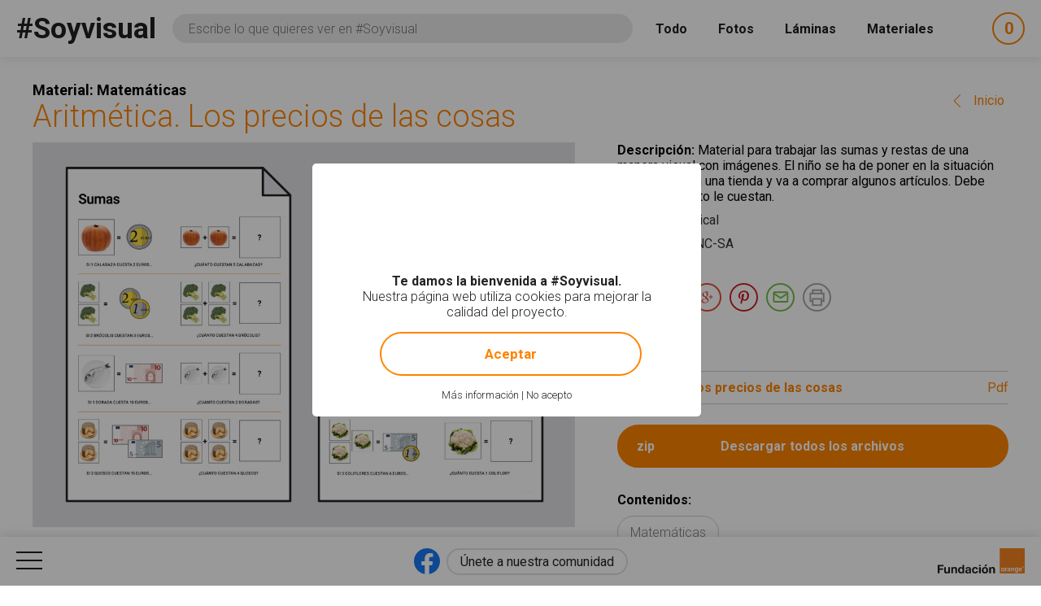

--- FILE ---
content_type: text/html; charset=utf-8
request_url: https://www.soyvisual.org/materiales/aritmetica-los-precios-de-las-cosas
body_size: 15153
content:
<!doctype html>
<html class="no-js public" 
  xmlns:og="http://ogp.me/ns#"
  xmlns:article="http://ogp.me/ns/article#"
  xmlns:book="http://ogp.me/ns/book#"
  xmlns:profile="http://ogp.me/ns/profile#"
  xmlns:video="http://ogp.me/ns/video#"
  xmlns:product="http://ogp.me/ns/product#"  lang="es" dir="ltr">
  <head>
    <meta http-equiv="Content-Type" content="text/html; charset=utf-8" />
<meta name="twitter:title" content="Aritmética. Los precios de las cosas #Soyvisual" />
<meta property="og:image" content="https://www.soyvisual.org/sites/default/files/styles/facebook_og/public/images/materials/las-tiendas-sumas-y-restas.jpg?itok=jE81ghMY" />
<meta name="twitter:image" content="https://www.soyvisual.org/sites/default/files/styles/twitter_card/public/images/materials/las-tiendas-sumas-y-restas.jpg?itok=b6K-_TfY" />
<meta property="og:description" content="Material para trabajar las sumas y restas de una manera visual con imágenes. El niño se ha de poner en la situación de que está en una tienda y va a comprar algunos artículos. Debe averiguar cuánto le cuestan." />
<meta name="twitter:description" content="Material para trabajar las sumas y restas de una manera visual con imágenes. El niño se ha de poner en la situación de que está en una tienda y va a comprar algunos artículos. Debe averiguar cuánto le cuestan." />
<meta property="og:title" content="Aritmética. Los precios de las cosas #Soyvisual" />
<meta name="description" content="Material para trabajar las sumas y restas de una manera visual con imágenes. El niño se ha de poner en la situación de que está en una tienda y va a comprar algunos artículos. Debe averiguar cuánto le cuestan." />
<meta name="generator" content="Drupal 7 (http://drupal.org)" />
<link rel="canonical" href="https://www.soyvisual.org/materiales/aritmetica-los-precios-de-las-cosas" />
<link rel="shortlink" href="https://www.soyvisual.org/node/59998" />
<meta property="og:updated_time" content="2024-10-28T11:03:30+01:00" />
<meta property="article:published_time" content="2021-12-02T08:46:23+01:00" />
<meta property="article:modified_time" content="2024-10-28T11:03:30+01:00" />
    <meta name="viewport" content="width=device-width, initial-scale=1" />
    <title>Aritmética. Los precios de las cosas: Matemáticas #Soyvisual</title>
    <link type="text/css" rel="stylesheet" href="https://www.soyvisual.org/sites/default/files/css/css_xE-rWrJf-fncB6ztZfd2huxqgxu4WO-qwma6Xer30m4.css" media="all" />
<link type="text/css" rel="stylesheet" href="https://www.soyvisual.org/sites/default/files/css/css_0rdNKyAx9df4tRKovKjnVDsGvZwVuYAKO-m17AAJ1Dk.css" media="all" />
<link type="text/css" rel="stylesheet" href="https://www.soyvisual.org/sites/default/files/css/css_8ImRLlaVoP6fj6LFwL1Ad6fUME_wZNJ9WoCvg-chMjo.css" media="all" />
<link type="text/css" rel="stylesheet" href="https://www.soyvisual.org/sites/default/files/css/css_mxnUXEHPsxgknTfQj6BQI0Ey1ThJuxi4aWNjnPizt5g.css" media="all" />
<link type="text/css" rel="stylesheet" href="//fonts.googleapis.com/css?family=Roboto:100,300,400,500,700" media="all" />
<style type="text/css" media="all">
#sliding-popup.sliding-popup-bottom{background:#000000;}#sliding-popup .popup-content #popup-text h1,#sliding-popup .popup-content #popup-text h2,#sliding-popup .popup-content #popup-text h3,#sliding-popup .popup-content #popup-text p{color:#FFFFFF !important;}
</style>
<link type="text/css" rel="stylesheet" href="https://www.soyvisual.org/sites/default/files/css/css_EoZdDg_Q52tXjzPbdFMBzef7mn2OzyzT5qolbropGUU.css" media="all" />

    <link rel="apple-touch-icon" sizes="57x57" href="/profiles/nodehub/themes/soyvisual/favicons/apple-touch-icon-57x57.png">
    <link rel="apple-touch-icon" sizes="60x60" href="/profiles/nodehub/themes/soyvisual/favicons/apple-touch-icon-60x60.png">
    <link rel="apple-touch-icon" sizes="72x72" href="/profiles/nodehub/themes/soyvisual/favicons/apple-touch-icon-72x72.png">
    <link rel="apple-touch-icon" sizes="76x76" href="/profiles/nodehub/themes/soyvisual/favicons/apple-touch-icon-76x76.png">
    <link rel="apple-touch-icon" sizes="114x114" href="/profiles/nodehub/themes/soyvisual/favicons/apple-touch-icon-114x114.png">
    <link rel="apple-touch-icon" sizes="120x120" href="/profiles/nodehub/themes/soyvisual/favicons/apple-touch-icon-120x120.png">
    <link rel="apple-touch-icon" sizes="144x144" href="/profiles/nodehub/themes/soyvisual/favicons/apple-touch-icon-144x144.png">
    <link rel="apple-touch-icon" sizes="152x152" href="/profiles/nodehub/themes/soyvisual/favicons/apple-touch-icon-152x152.png">
    <link rel="apple-touch-icon" sizes="180x180" href="/profiles/nodehub/themes/soyvisual/favicons/apple-touch-icon-180x180.png">
    <link rel="icon" type="image/png" href="/profiles/nodehub/themes/soyvisual/favicons/favicon-32x32.png" sizes="32x32">
    <link rel="icon" type="image/png" href="/profiles/nodehub/themes/soyvisual/favicons/android-chrome-192x192.png" sizes="192x192">
    <link rel="icon" type="image/png" href="/profiles/nodehub/themes/soyvisual/favicons/favicon-96x96.png" sizes="96x96">
    <link rel="icon" type="image/png" href="/profiles/nodehub/themes/soyvisual/favicons/favicon-16x16.png" sizes="16x16">
    <link rel="manifest" href="/profiles/nodehub/themes/soyvisual/favicons/manifest.json">
    <link rel="mask-icon" href="/profiles/nodehub/themes/soyvisual/favicons/safari-pinned-tab.svg" color="#FF8300">
    <meta name="apple-mobile-web-app-title" content="#Soyvisual">
    <meta name="application-name" content="#Soyvisual">

    <meta name="apple-mobile-web-app-capable" content="yes">
    <meta name="apple-mobile-web-app-status-bar-style" content="black">
    
  </head>
  <body class="html not-front not-logged-in no-sidebars page-node page-node- page-node-59998 node-type-augmentative-material i18n-es" >
    <script>document.documentElement.style.opacity=0;</script>
    <div id="skip-link">
      <a href="#main-content" class="element-invisible element-focusable">Pasar al contenido principal</a>
    </div>
        <div id="page-wrapper">
  <div id="page">
    <header id="header" class="without-secondary-menu">
      <div class="section clearfix">
        <div id="header-right">
                  </div>
      </div>
              <div id="search_wrapper">
            <div class="region region-search">
            <h2 class="h1"><a href="/">#Soyvisual</a></h2>
  <div id="block-views-exp-search-page" class="block block-views">
<div class="block-inn">
  <div class="block-title-and-content">
                <div class="content">
      <div class="rwd-search"><span class="rwd-resources-toggle"> Recursos</span><svg version="1.1" xmlns="http://www.w3.org/2000/svg" xmlns:xlink="http://www.w3.org/1999/xlink" xmlns:a="http://ns.adobe.com/AdobeSVGViewerExtensions/3.0/" x="0px" y="0px" width="14.6px" height="8.3px" viewBox="0 0 14.6 8.3" style="enable-background:new 0 0 14.6 8.3;" xml:space="preserve">
<style type="text/css">
  .st0{fill:none;stroke:#FFFFFF;stroke-width:2;stroke-linecap:round;stroke-linejoin:round;stroke-miterlimit:10;}
</style>
<defs>
</defs>
<line class="st0" x1="1" y1="1" x2="7.3" y2="7.3"></line>
<line class="st0" x1="13.6" y1="1" x2="7.3" y2="7.3"></line>
</svg></div><form action="/" method="get" id="views-exposed-form-search-page" accept-charset="UTF-8"><div><div class="views-exposed-form">
  <div class="views-exposed-widgets clearfix">
    <div class="views-exposed-widget views-submit-button">

      <input type="hidden" name="search" value="1" />
<div class="form-item form-type-textfield form-item-query">
  <label for="edit-query">Consulta </label>
 <input name="query" class="textboxlist-input form-text" data-path="/autocomplete/words" placeholder="Escribe lo que quieres ver en #Soyvisual" type="text" id="edit-query" value="" size="60" maxlength="128" />
</div>
<input type="submit" id="edit-submit-search" name="" value="Buscar" class="form-submit" />    </div>
    <div class="widget-items">
              <div id="edit-photos-wrapper" class="views-exposed-widget views-widget-filter-photos">
                                              <label for="edit-photos">
                Fotos              </label>
                                          <div class="views-widget">
            <div id="edit-photos" class="form-radios"><div class="form-item form-type-radio form-item-photos">
 <input type="radio" id="edit-photos-1" name="photos" value="1" class="form-radio" />  <label class="option" for="edit-photos-1">Fotos </label>

</div>
<div class="form-item form-type-radio form-item-photos">
 <input type="radio" id="edit-photos-2" name="photos" value="2" checked="checked" class="form-radio" />  <label class="option" for="edit-photos-2">No photos </label>

</div>
</div>          </div>
                  </div>
              <div id="edit-sheets-wrapper" class="views-exposed-widget views-widget-filter-sheets">
                                              <label for="edit-sheets">
                Láminas              </label>
                                          <div class="views-widget">
            <div id="edit-sheets" class="form-radios"><div class="form-item form-type-radio form-item-sheets">
 <input type="radio" id="edit-sheets-1" name="sheets" value="1" class="form-radio" />  <label class="option" for="edit-sheets-1">Láminas </label>

</div>
<div class="form-item form-type-radio form-item-sheets">
 <input type="radio" id="edit-sheets-2" name="sheets" value="2" checked="checked" class="form-radio" />  <label class="option" for="edit-sheets-2">No sheets </label>

</div>
</div>          </div>
                  </div>
              <div id="edit-materials-wrapper" class="views-exposed-widget views-widget-filter-materials">
                                              <label for="edit-materials">
                Materiales              </label>
                                          <div class="views-widget">
            <div id="edit-materials" class="form-radios"><div class="form-item form-type-radio form-item-materials">
 <input type="radio" id="edit-materials-1" name="materials" value="1" class="form-radio" />  <label class="option" for="edit-materials-1">Materiales </label>

</div>
<div class="form-item form-type-radio form-item-materials">
 <input type="radio" id="edit-materials-2" name="materials" value="2" checked="checked" class="form-radio" />  <label class="option" for="edit-materials-2">No materials </label>

</div>
</div>          </div>
                  </div>
              <div id="edit-material-content-wrapper" class="views-exposed-widget views-widget-filter-field_material_contents_tid">
                                              <label for="edit-material-content">
                Contenidos              </label>
                                          <div class="views-widget">
            <div class="form-item form-type-select form-item-material-content">
 <select id="edit-material-content" name="material_content" class="form-select"><option value="All" selected="selected">- Todos -</option><option value="68">Habilidades básicas</option><option value="69">Fonología-Fonética</option><option value="70">Léxico-Semántica</option><option value="71">Gramática-Morfosintaxis</option><option value="72">Pragmática</option><option value="73">Lectoescritura</option><option value="110">Recursos gráficos</option><option value="126">Matemáticas</option></select>
</div>
          </div>
                  </div>
              <div id="edit-material-activity-wrapper" class="views-exposed-widget views-widget-filter-field_material_activities_tid">
                                              <label for="edit-material-activity">
                Actividad              </label>
                                          <div class="views-widget">
            <div class="form-item form-type-select form-item-material-activity">
 <select id="edit-material-activity" name="material_activity" class="form-select"><option value="All" selected="selected">- Todos -</option><option value="75">Dominó</option><option value="76">Historia social</option><option value="77">Fichas</option><option value="78">Audiovisual</option><option value="79">Cuaderno de comunicación</option><option value="80">Juego</option><option value="81">Diccionario</option><option value="82">Bingo</option><option value="83">Cuento</option><option value="86">Libro</option><option value="87">Presentación</option><option value="88">Rutinas</option><option value="89">Secuencia</option><option value="90">Tablero de comunicación</option><option value="111">Diseño personalizado</option><option value="127">Flashcard</option><option value="130">Material TEACCH</option></select>
</div>
          </div>
                  </div>
              <div id="edit-material-lang-wrapper" class="views-exposed-widget views-widget-filter-field_material_languages_tid">
                                              <label for="edit-material-lang">
                Idioma              </label>
                                          <div class="views-widget">
            <div class="form-item form-type-select form-item-material-lang">
 <select id="edit-material-lang" name="material_lang" class="form-select"><option value="All" selected="selected">- Todos -</option><option value="91">Español</option><option value="92">Català</option><option value="93">Euskera</option><option value="94">Valencià</option><option value="95">Italiano</option><option value="107">Français</option><option value="108">Português</option><option value="109">Galego</option><option value="128">English</option><option value="131">Ukrayinsʹka</option></select>
</div>
          </div>
                  </div>
              <div id="edit-app-wrapper" class="views-exposed-widget views-widget-filter-app">
                                              <label for="edit-app">
                App              </label>
                                          <div class="views-widget">
            <div id="edit-app" class="form-radios"><div class="form-item form-type-radio form-item-app">
 <input type="radio" id="edit-app-1" name="app" value="1" class="form-radio" />  <label class="option" for="edit-app-1">App </label>

</div>
<div class="form-item form-type-radio form-item-app">
 <input type="radio" id="edit-app-2" name="app" value="2" checked="checked" class="form-radio" />  <label class="option" for="edit-app-2">No app </label>

</div>
</div>          </div>
                  </div>
              <div id="edit-app-content-wrapper" class="views-exposed-widget views-widget-filter-field_app_contents_tid">
                                              <label for="edit-app-content">
                Contenidos              </label>
                                          <div class="views-widget">
            <div class="form-item form-type-select form-item-app-content">
 <select id="edit-app-content" name="app_content" class="form-select"><option value="All" selected="selected">- Todos -</option><option value="96">Léxico-Semántica</option><option value="97">Gramática-Morfosintaxis</option><option value="113">Razonamiento lógico</option><option value="116">Lectoescritura</option></select>
</div>
          </div>
                  </div>
              <div id="edit-app-activity-wrapper" class="views-exposed-widget views-widget-filter-field_app_activities_tid">
                                              <label for="edit-app-activity">
                Actividad              </label>
                                          <div class="views-widget">
            <div class="form-item form-type-select form-item-app-activity">
 <select id="edit-app-activity" name="app_activity" class="form-select"><option value="All" selected="selected">- Todos -</option><option value="98">Clasificación y categorización</option><option value="99">Construcción de frases</option><option value="100">Intrusos</option><option value="101">Adivinanzas</option><option value="112">Absurdos</option><option value="114">Analogías</option><option value="117">Asociación fonema-grafía</option><option value="118">Antónimos</option></select>
</div>
          </div>
                  </div>
              <div id="edit-app-level-wrapper" class="views-exposed-widget views-widget-filter-field_app_levels_tid">
                                              <label for="edit-app-level">
                Nivel              </label>
                                          <div class="views-widget">
            <div class="form-item form-type-select form-item-app-level">
 <select id="edit-app-level" name="app_level" class="form-select"><option value="All" selected="selected">- Todos -</option><option value="102">Nivel 0</option><option value="103">Nivel 1</option><option value="104">Nivel 2</option><option value="105">Nivel 3</option><option value="106">Nivel 4</option></select>
</div>
          </div>
                  </div>
                            </div>
      </div>
</div>
</div></form>    </div>
  </div>
</div>
</div>
  <div id="block-node-cart-cart-counter" class="block block-node-cart">
<div class="block-inn">
  <div class="block-title-and-content">
                <div class="content">
      <div class="block-node-cart-ajax cart-loading"><a href="/node-cart/nojs" class="element-focusable ctools-use-modal" title="Ver carrito" data-modal-type="ctools-modal-cart" rel="nofollow"><span class="cart-icon"><span class="label-cart">Mi selección</span><span class="cart-counter-colon">:</span></span> <span class="cart-counter">-</span></a></div>    </div>
  </div>
</div>
</div>
  </div>
        </div>
          </header>
        <div id="main-wrapper" class="clearfix main-wrapper-inn">
      <div id="main" class="clearfix  ">
                        <div id="content" class="column">
          <div class="section">
            <a id="main-content"></a>
            <span class="node-type">Material: Matemáticas</span><a href="/" class="go-back-link" data-index-text="Inicio" data-index-path="/">Volver<span class="hide-mobile"> a los resultados de búsqueda</span></a>                                          <h1 class="title" id="page-title">Aritmética. Los precios de las cosas</h1>
                                                                                        <div class="region region-content">
      <div id="block-system-main" class="block block-system">
<div class="block-inn">
  <div class="block-title-and-content">
                <div class="content">
      <div  class="ds-2col-stacked node node-augmentative-material node-promoted view-mode-full clearfix">

  
  <div class="group-header">
      </div>

  <div class="group-left">
    <div class="field field-name-field-gallery field-type-image field-label-hidden"><div class="field-items"><div class="field-item even"><img src="https://www.soyvisual.org/sites/default/files/images/materials/las-tiendas-sumas-y-restas.jpg" width="1000" height="707" alt="Las tiendas. Sumas y restas" title="Las tiendas. Sumas y restas" /></div></div></div>  </div>

  <div class="group-right">
    <div class="field field-name-body field-type-text-with-summary field-label-inline clearfix"><div class="field-label">Descripción<span class="field-label-separator">:</span>&nbsp;</div><div class="field-items"><div class="field-item even"><p>Material para trabajar las sumas y restas de una manera visual con imágenes. El niño se ha de poner en la situación de que está en una tienda y va a comprar algunos artículos. Debe averiguar cuánto le cuestan.</p>
</div></div></div><div class="field field-name-field-aug-authors field-type-entityreference field-label-inline clearfix"><div class="field-label">Autores<span class="field-label-separator">:</span>&nbsp;</div><div class="field-items"><div class="field-item even"><a href="/home?author=26721&amp;search=1">Tropical</a></div></div></div><div class="field field-name-nodehub-augmentative-resources-license field-type-ds field-label-inline clearfix"><div class="field-label">Licencia<span class="field-label-separator">:</span>&nbsp;</div><div class="field-items"><div class="field-item even"><a href="/licencia">BY-NC-SA</a></div></div></div><div class="field field-name-field-addthis field-type-addthis field-label-above"><div class="field-label">Compartir<span class="field-label-separator">:</span>&nbsp;</div><div class="field-items"><div class="field-item even"><div class="addthis_toolbox addthis_default_style  " addthis:title="Aritm&amp;eacute;tica. Los precios de las cosas - #Soyvisual" addthis:url="https://www.soyvisual.org/materiales/aritmetica-los-precios-de-las-cosas"><a href="http://www.addthis.com/bookmark.php?v=300" class="addthis_button_whatsapp"><span>Compartir en Whatsapp</span></a>
<a href="http://www.addthis.com/bookmark.php?v=300" class="addthis_button_facebook"><span>Compartir en Facebook</span></a>
<a href="http://www.addthis.com/bookmark.php?v=300" class="addthis_button_twitter"><span>Compartir en Twitter</span></a>
<a href="http://www.addthis.com/bookmark.php?v=300" class="addthis_button_google_plusone_share"><span>Compartir en Google Plus</span></a>
<a href="http://www.addthis.com/bookmark.php?v=300" class="addthis_button_pinterest"><span>Compartir en Pinterest</span></a>
<a href="http://www.addthis.com/bookmark.php?v=300" class="addthis_button_mailto">Compartir por E-mail</a>
<a href="http://www.addthis.com/bookmark.php?v=300" class="addthis_button_print">Imprimir</a>
</div>
</div></div></div><div class="field field-name-field-aug-resources-files field-type-file field-label-above"><div class="field-label">Archivos<span class="field-label-separator">:</span>&nbsp;</div><div class="field-items"><div class="field-item even"><span class="description">Aritmética. Los precios de las cosas</span><ul class="attached-files"><li data-nid="59998" data-title="Aritmética. Los precios de las cosas" data-name="Aritmética. Los precios de las cosas" data-extension="pdf"><a href="https://www.soyvisual.org/sites/default/files/resources/materials/los_precios-matematicas.pdf" class="application-pdf" download>pdf</a></li></ul></div></div></div><div class="download-all-files" data-nid="59998" data-title="Aritmética. Los precios de las cosas"><form action="/materiales/aritmetica-los-precios-de-las-cosas" method="post" id="nodehub-augmentative-resources-download-grouped-form" accept-charset="UTF-8"><div><input class="ajax-processed form-submit" type="submit" id="edit-submit" name="op" value="Descargar todos los archivos" /><input type="hidden" name="form_build_id" value="form-F4FkWxVbbmrnqtMJlqNHGUEbpmJxXuTzbda3hT_krSA" />
<input type="hidden" name="form_id" value="nodehub_augmentative_resources_download_grouped_form" />
</div></form></div><div class="field field-name-field-material-contents field-type-taxonomy-term-reference field-label-above"><div class="field-label">Contenidos<span class="field-label-separator">:</span>&nbsp;</div><div class="field-items"><div class="field-item even"><a href="/materiales/contenidos/matematicas">Matemáticas</a></div></div></div><div class="field field-name-field-material-activities field-type-taxonomy-term-reference field-label-above"><div class="field-label">Actividades<span class="field-label-separator">:</span>&nbsp;</div><div class="field-items"><div class="field-item even"><a href="/materiales/actividades/fichas">Fichas</a></div></div></div><div class="field field-name-field-material-languages field-type-taxonomy-term-reference field-label-above"><div class="field-label">Idiomas<span class="field-label-separator">:</span>&nbsp;</div><div class="field-items"><div class="field-item even"><a href="/materiales/idiomas/espanol">Español</a></div></div></div>  </div>

  <div class="group-footer">
    <div class="field field-name-field-words field-type-entityreference field-label-above"><div class="field-label">Etiquetas<span class="field-label-separator">:</span>&nbsp;</div><div class="field-items"><div class="field-item even"><a href="/diccionario/aritmetica" title="f. Parte de las matemáticas que estudia los números y las operaciones hechas con ellos.">aritmética</a></div><div class="field-item odd"><a href="/diccionario/matematicas" title="f. Ciencia lógico-deductiva en la que, de conceptos primarios no definidos (unidad, conjunto, correspondencia; punto, recta, plano) y de proposiciones que se aceptan sin demostración (axiomas), se extrae toda una teoría por razonamientos libre de contra">matemáticas</a></div><div class="field-item even"><a href="/diccionario/precio" title="Valor pecuniario en que se estima algo.">precio</a></div><div class="field-item odd"><a href="/diccionario/precios" title="m. Valores monetarios en que se estima algo.">precios</a></div><div class="field-item even"><a href="/diccionario/resta" title="Operación de restar.">resta</a></div><div class="field-item odd"><a href="/diccionario/restar-0" title="MAT. Hallar la diferencia entre dos cantidades: el resultado de restarle 2 a 7 es 5.">restar</a></div><div class="field-item even"><a href="/diccionario/suma" title="Acción y efecto de sumar.">suma</a></div><div class="field-item odd"><a href="/diccionario/suma-0" title="Operación de sumar.">suma</a></div><div class="field-item even"><a href="/diccionario/sumar" title="tr. MAT. Efectuar la operación de la suma: aprendió a sumar números negativos.">sumar</a></div><div class="field-item odd"><a href="/diccionario/sumar-0" title="MAT. Componer con varias cantidades un total: diez y diez suman veinte.">sumar</a></div><div class="field-item even"><a href="/diccionario/sumar-1" title="Reunir, añadir o incorporar: en su haber suma varios premios de poesía.">sumar</a></div><div class="field-item odd"><a href="/diccionario/tienda" title="f. Establecimiento donde se venden al público artículos al por menor">tienda</a></div><div class="field-item even"><a href="/diccionario/tiendas" title="f. pl. Establecimientos donde se venden al público artículos al por menor">tiendas</a></div></div></div>  </div>

</div>

    </div>
  </div>
</div>
</div>
  <div id="block-soyvisual-configuration-related" class="block block-soyvisual-configuration">
<div class="block-inn">
  <div class="block-title-and-content">
                <div class="content">
      <div class="related-elements"><div class="related-materials"><h2>Materiales relacionados</h2><div class="view view-related-augmentative-materials view-id-related_augmentative_materials view-display-id-block view-dom-id-e8054d678137438891768df14e7077cb">
        
  
  
      <div class="view-content">
        <div class="views-row views-row-1 views-row-odd views-row-first">
    <div  class="ds-2col node node-augmentative-material node-promoted view-mode-related clearfix">

  
  <div class="group-left">
    <span class="node-type">Matemáticas | Habilidades básicas</span><div class="field field-name-title field-type-ds field-label-hidden"><div class="field-items"><div class="field-item even"><h2><a href="/materiales/diferenciar-longitudes-traves-de-la-estatura">Diferenciar longitudes a través de la estatura</a></h2></div></div></div>  </div>

  <div class="group-right">
    <div class="group-inner">
      <div class="field field-name-accesible-readmore field-type-ds field-label-hidden"><div class="field-items"><div class="field-item even"><a href="/materiales/diferenciar-longitudes-traves-de-la-estatura" class="read-more" title="Ver material &quot;Diferenciar longitudes a través de la estatura&quot;" rel="tag">Ver material<span class="element-invisible"> "Diferenciar longitudes a través de la estatura"</span></a></div></div></div>    </div>
  </div>

</div>

  </div>
  <div class="views-row views-row-2 views-row-even">
    <div  class="ds-2col node node-augmentative-material node-promoted view-mode-related clearfix">

  
  <div class="group-left">
    <span class="node-type">Matemáticas</span><div class="field field-name-title field-type-ds field-label-hidden"><div class="field-items"><div class="field-item even"><h2><a href="/materiales/aritmetica-propiedades-conmutativa-y-asociativa-de-la-suma-2">Aritmética. Propiedades conmutativa y asociativa de la suma 2</a></h2></div></div></div>  </div>

  <div class="group-right">
    <div class="group-inner">
      <div class="field field-name-accesible-readmore field-type-ds field-label-hidden"><div class="field-items"><div class="field-item even"><a href="/materiales/aritmetica-propiedades-conmutativa-y-asociativa-de-la-suma-2" class="read-more" title="Ver material &quot;Aritmética. Propiedades conmutativa y asociativa de la suma 2&quot;" rel="tag">Ver material<span class="element-invisible"> "Aritmética. Propiedades conmutativa y asociativa de la suma 2"</span></a></div></div></div>    </div>
  </div>

</div>

  </div>
  <div class="views-row views-row-3 views-row-odd">
    <div  class="ds-2col node node-augmentative-material node-promoted view-mode-related clearfix">

  
  <div class="group-left">
    <span class="node-type">Habilidades básicas | Léxico-Semántica</span><div class="field field-name-title field-type-ds field-label-hidden"><div class="field-items"><div class="field-item even"><h2><a href="/materiales/las-tiendas-vocabulario">Las tiendas - Vocabulario</a></h2></div></div></div>  </div>

  <div class="group-right">
    <div class="group-inner">
      <div class="field field-name-accesible-readmore field-type-ds field-label-hidden"><div class="field-items"><div class="field-item even"><a href="/materiales/las-tiendas-vocabulario" class="read-more" title="Ver material &quot;Las tiendas - Vocabulario&quot;" rel="tag">Ver material<span class="element-invisible"> "Las tiendas - Vocabulario"</span></a></div></div></div>    </div>
  </div>

</div>

  </div>
  <div class="views-row views-row-4 views-row-even views-row-last">
    <div  class="ds-2col node node-augmentative-material node-promoted view-mode-related clearfix">

  
  <div class="group-left">
    <span class="node-type">Habilidades básicas | Pragmática</span><div class="field field-name-title field-type-ds field-label-hidden"><div class="field-items"><div class="field-item even"><h2><a href="/materiales/cuanto-dinero-cuesta-billetes">¿Cuánto dinero cuesta? - Billetes</a></h2></div></div></div>  </div>

  <div class="group-right">
    <div class="group-inner">
      <div class="field field-name-accesible-readmore field-type-ds field-label-hidden"><div class="field-items"><div class="field-item even"><a href="/materiales/cuanto-dinero-cuesta-billetes" class="read-more" title="Ver material &quot;¿Cuánto dinero cuesta? - Billetes&quot;" rel="tag">Ver material<span class="element-invisible"> "¿Cuánto dinero cuesta? - Billetes"</span></a></div></div></div>    </div>
  </div>

</div>

  </div>
    </div>
  
  
  
  
  
  
</div></div><div class="related-sheets"><h2>Láminas relacionadas</h2><div class="view view-related-augmentative-sheets view-id-related_augmentative_sheets view-display-id-block view-dom-id-6fcf6e72b07837c47f97e0793a5115ad">
        
  
  
      <div class="view-content">
        <div class="views-row views-row-1 views-row-odd views-row-first">
    <div  class="ds-2col node node-augmentative-sheet node-promoted view-mode-related clearfix">

  
  <div class="group-left">
    <div class="field field-name-field-image field-type-image field-label-hidden"><div class="field-items"><div class="field-item even"><a href="/laminas/los-numeros-cardinales"><img src="https://www.soyvisual.org/sites/default/files/styles/augmentative_resource_search_big/public/images/sheets/176_numeros_cardinales.jpg?itok=691SgABD" width="660" height="440" alt="Imagen del fondo marino con diferentes agrupaciones de peces ordenados por números" title="Imagen del fondo marino con diferentes agrupaciones de peces ordenados por números" /></a></div></div></div>  </div>

  <div class="group-right">
    <div class="group-inner">
      <div class="field field-name-node-cart-add-cart field-type-ds field-label-hidden"><div class="field-items"><div class="field-item even"><div id="node_cart_add_to_cart_form_59977_wrapper_1438396973" class="add-to-cart-form-wrapper" data-title="Los números cardinales" data-nid="59977"><form action="/materiales/aritmetica-los-precios-de-las-cosas" method="post" id="node_cart_add_to_cart_form_59977" accept-charset="UTF-8"><div><input type="submit" id="node-add-to-cart-submit-59977" name="op" value="Añadir a mi selección" class="form-submit" /><input type="hidden" name="form_build_id" value="form-nqR_aUlDybrwCBUJdjpdQzY1el-pmBlkQIoku6Srybw" />
<input type="hidden" name="form_id" value="node_cart_add_to_cart_form_59977" />
</div></form></div></div></div></div><div class="field field-name-accesible-readmore field-type-ds field-label-hidden"><div class="field-items"><div class="field-item even"><a href="/laminas/los-numeros-cardinales" class="read-more" title="Leer más acerca de &quot;Los números cardinales&quot;" rel="tag">Leer más<span class="element-invisible"> acerca de "Los números cardinales"</span></a></div></div></div><div class="field field-name-title field-type-ds field-label-hidden"><div class="field-items"><div class="field-item even"><h3><a href="/laminas/los-numeros-cardinales">Los números cardinales</a></h3></div></div></div>    </div>
  </div>

</div>

  </div>
  <div class="views-row views-row-2 views-row-even">
    <div  class="ds-2col node node-augmentative-sheet node-promoted view-mode-related clearfix">

  
  <div class="group-left">
    <div class="field field-name-field-image field-type-image field-label-hidden"><div class="field-items"><div class="field-item even"><a href="/laminas/los-numeros-ordinales"><img src="https://www.soyvisual.org/sites/default/files/styles/augmentative_resource_search_big/public/images/sheets/numeros_ordinales.jpg?itok=1I-ac5LB" width="660" height="440" alt="Imagen que representa una fila de personas esperando el autobús" title="Imagen que representa una fila de personas esperando el autobús" /></a></div></div></div>  </div>

  <div class="group-right">
    <div class="group-inner">
      <div class="field field-name-node-cart-add-cart field-type-ds field-label-hidden"><div class="field-items"><div class="field-item even"><div id="node_cart_add_to_cart_form_59978_wrapper_367572805" class="add-to-cart-form-wrapper" data-title="Los números ordinales" data-nid="59978"><form action="/materiales/aritmetica-los-precios-de-las-cosas" method="post" id="node_cart_add_to_cart_form_59978" accept-charset="UTF-8"><div><input type="submit" id="node-add-to-cart-submit-59978" name="op" value="Añadir a mi selección" class="form-submit" /><input type="hidden" name="form_build_id" value="form-lhSDc0vnIpyC6QhZeww_KRKGG3G_bSO8fSRWDSEpVg4" />
<input type="hidden" name="form_id" value="node_cart_add_to_cart_form_59978" />
</div></form></div></div></div></div><div class="field field-name-accesible-readmore field-type-ds field-label-hidden"><div class="field-items"><div class="field-item even"><a href="/laminas/los-numeros-ordinales" class="read-more" title="Leer más acerca de &quot;Los números ordinales&quot;" rel="tag">Leer más<span class="element-invisible"> acerca de "Los números ordinales"</span></a></div></div></div><div class="field field-name-title field-type-ds field-label-hidden"><div class="field-items"><div class="field-item even"><h3><a href="/laminas/los-numeros-ordinales">Los números ordinales</a></h3></div></div></div>    </div>
  </div>

</div>

  </div>
  <div class="views-row views-row-3 views-row-odd views-row-last">
    <div  class="ds-2col node node-augmentative-sheet node-promoted view-mode-related clearfix">

  
  <div class="group-left">
    <div class="field field-name-field-image field-type-image field-label-hidden"><div class="field-items"><div class="field-item even"><a href="/laminas/una-familia-de-cinco-personas-viajan-en-un-coche"><img src="https://www.soyvisual.org/sites/default/files/styles/augmentative_resource_search_big/public/images/sheets/114_aritmetica.jpg?itok=a-1ZxCMe" width="660" height="440" alt="Una familia de cinco personas viajan en un coche" title="Una familia de cinco personas viajan en un coche" /></a></div></div></div>  </div>

  <div class="group-right">
    <div class="group-inner">
      <div class="field field-name-node-cart-add-cart field-type-ds field-label-hidden"><div class="field-items"><div class="field-item even"><div id="node_cart_add_to_cart_form_58576_wrapper_1365044910" class="add-to-cart-form-wrapper" data-title="Una familia de cinco personas viajan en un coche" data-nid="58576"><form action="/materiales/aritmetica-los-precios-de-las-cosas" method="post" id="node_cart_add_to_cart_form_58576" accept-charset="UTF-8"><div><input type="submit" id="node-add-to-cart-submit-58576" name="op" value="Añadir a mi selección" class="form-submit" /><input type="hidden" name="form_build_id" value="form-tUqWTblNCxmL9Q8xp8sIprl2RRqZQti5mk9IS_V2B1I" />
<input type="hidden" name="form_id" value="node_cart_add_to_cart_form_58576" />
</div></form></div></div></div></div><div class="field field-name-accesible-readmore field-type-ds field-label-hidden"><div class="field-items"><div class="field-item even"><a href="/laminas/una-familia-de-cinco-personas-viajan-en-un-coche" class="read-more" title="Leer más acerca de &quot;Una familia de cinco personas viajan en un coche&quot;" rel="tag">Leer más<span class="element-invisible"> acerca de "Una familia de cinco personas viajan en un coche"</span></a></div></div></div><div class="field field-name-title field-type-ds field-label-hidden"><div class="field-items"><div class="field-item even"><h3><a href="/laminas/una-familia-de-cinco-personas-viajan-en-un-coche">Una familia de cinco personas viajan en un coche</a></h3></div></div></div>    </div>
  </div>

</div>

  </div>
    </div>
  
  
  
  
  
  
</div></div><div class="related-photos"><h2>Fotos relacionadas</h2><div class="view view-related-augmentative-photos view-id-related_augmentative_photos view-display-id-block view-dom-id-f7ebb2d7063f8d9619279c205731857b">
        
  
  
      <div class="view-content">
        <div class="views-row views-row-1 views-row-odd views-row-first">
    <div  class="ds-2col node node-augmentative-photo node-promoted view-mode-related clearfix">

  
  <div class="group-left">
    <div class="field field-name-field-image field-type-image field-label-hidden"><div class="field-items"><div class="field-item even"><a href="/fotos/dos"><img src="https://www.soyvisual.org/sites/default/files/styles/augmentative_resource_search/public/images/photos/num_0003.jpg?itok=yxsjfjHS" width="220" height="220" alt="Imagen que representa el número dos" title="Imagen que representa el número dos" /></a></div></div></div>  </div>

  <div class="group-right">
    <div class="group-inner">
      <div class="field field-name-node-cart-add-cart field-type-ds field-label-hidden"><div class="field-items"><div class="field-item even"><div id="node_cart_add_to_cart_form_57689_wrapper_1567596094" class="add-to-cart-form-wrapper" data-title="Dos" data-nid="57689"><form action="/materiales/aritmetica-los-precios-de-las-cosas" method="post" id="node_cart_add_to_cart_form_57689" accept-charset="UTF-8"><div><input type="submit" id="node-add-to-cart-submit-57689" name="op" value="Añadir a mi selección" class="form-submit" /><input type="hidden" name="form_build_id" value="form-OOfrUgXLDo52SWlB_5dUBJ14-1wGh9yaP5qXrI2rhRU" />
<input type="hidden" name="form_id" value="node_cart_add_to_cart_form_57689" />
</div></form></div></div></div></div><div class="field field-name-accesible-readmore field-type-ds field-label-hidden"><div class="field-items"><div class="field-item even"><a href="/fotos/dos" class="read-more" title="Leer más acerca de &quot;Dos&quot;" rel="tag">Leer más<span class="element-invisible"> acerca de "Dos"</span></a></div></div></div><div class="field field-name-title field-type-ds field-label-hidden"><div class="field-items"><div class="field-item even"><h3><a href="/fotos/dos">Dos</a></h3></div></div></div>    </div>
  </div>

</div>

  </div>
  <div class="views-row views-row-2 views-row-even">
    <div  class="ds-2col node node-augmentative-photo node-promoted view-mode-related clearfix">

  
  <div class="group-left">
    <div class="field field-name-field-image field-type-image field-label-hidden"><div class="field-items"><div class="field-item even"><a href="/fotos/dos-0"><img src="https://www.soyvisual.org/sites/default/files/styles/augmentative_resource_search/public/images/photos/dos.jpg?itok=nMIZo9lF" width="220" height="220" alt="Imagen en la que se representa el número dos" title="Imagen en la que se representa el número dos" /></a></div></div></div>  </div>

  <div class="group-right">
    <div class="group-inner">
      <div class="field field-name-node-cart-add-cart field-type-ds field-label-hidden"><div class="field-items"><div class="field-item even"><div id="node_cart_add_to_cart_form_58629_wrapper_1109288114" class="add-to-cart-form-wrapper" data-title="Dos" data-nid="58629"><form action="/materiales/aritmetica-los-precios-de-las-cosas" method="post" id="node_cart_add_to_cart_form_58629" accept-charset="UTF-8"><div><input type="submit" id="node-add-to-cart-submit-58629" name="op" value="Añadir a mi selección" class="form-submit" /><input type="hidden" name="form_build_id" value="form-GL1EhyLI5Hn0LCl-K5-NjnMrKrZkWNlhGKILx-QOTac" />
<input type="hidden" name="form_id" value="node_cart_add_to_cart_form_58629" />
</div></form></div></div></div></div><div class="field field-name-accesible-readmore field-type-ds field-label-hidden"><div class="field-items"><div class="field-item even"><a href="/fotos/dos-0" class="read-more" title="Leer más acerca de &quot;Dos&quot;" rel="tag">Leer más<span class="element-invisible"> acerca de "Dos"</span></a></div></div></div><div class="field field-name-title field-type-ds field-label-hidden"><div class="field-items"><div class="field-item even"><h3><a href="/fotos/dos-0">Dos</a></h3></div></div></div>    </div>
  </div>

</div>

  </div>
  <div class="views-row views-row-3 views-row-odd">
    <div  class="ds-2col node node-augmentative-photo node-promoted view-mode-related clearfix">

  
  <div class="group-left">
    <div class="field field-name-field-image field-type-image field-label-hidden"><div class="field-items"><div class="field-item even"><a href="/fotos/diez-0"><img src="https://www.soyvisual.org/sites/default/files/styles/augmentative_resource_search/public/images/photos/diez_0.jpg?itok=NSjOaitZ" width="220" height="220" alt="Imagen en la que se representa el número diez" title="Imagen en la que se representa el número diez" /></a></div></div></div>  </div>

  <div class="group-right">
    <div class="group-inner">
      <div class="field field-name-node-cart-add-cart field-type-ds field-label-hidden"><div class="field-items"><div class="field-item even"><div id="node_cart_add_to_cart_form_58637_wrapper_907788971" class="add-to-cart-form-wrapper" data-title="Diez" data-nid="58637"><form action="/materiales/aritmetica-los-precios-de-las-cosas" method="post" id="node_cart_add_to_cart_form_58637" accept-charset="UTF-8"><div><input type="submit" id="node-add-to-cart-submit-58637" name="op" value="Añadir a mi selección" class="form-submit" /><input type="hidden" name="form_build_id" value="form-YrZxilfqOyi_mjWAylGdewgLabP-mghkdp0CtWlyZqI" />
<input type="hidden" name="form_id" value="node_cart_add_to_cart_form_58637" />
</div></form></div></div></div></div><div class="field field-name-accesible-readmore field-type-ds field-label-hidden"><div class="field-items"><div class="field-item even"><a href="/fotos/diez-0" class="read-more" title="Leer más acerca de &quot;Diez&quot;" rel="tag">Leer más<span class="element-invisible"> acerca de "Diez"</span></a></div></div></div><div class="field field-name-title field-type-ds field-label-hidden"><div class="field-items"><div class="field-item even"><h3><a href="/fotos/diez-0">Diez</a></h3></div></div></div>    </div>
  </div>

</div>

  </div>
  <div class="views-row views-row-4 views-row-even">
    <div  class="ds-2col node node-augmentative-photo node-promoted view-mode-related clearfix">

  
  <div class="group-left">
    <div class="field field-name-field-image field-type-image field-label-hidden"><div class="field-items"><div class="field-item even"><a href="/fotos/5"><img src="https://www.soyvisual.org/sites/default/files/styles/augmentative_resource_search/public/images/photos/5-cinco.jpg?itok=SHYjWnLV" width="220" height="220" alt="Imagen en la que se representa el número cinco" title="Imagen en la que se representa el número cinco" /></a></div></div></div>  </div>

  <div class="group-right">
    <div class="group-inner">
      <div class="field field-name-node-cart-add-cart field-type-ds field-label-hidden"><div class="field-items"><div class="field-item even"><div id="node_cart_add_to_cart_form_59321_wrapper_552376196" class="add-to-cart-form-wrapper" data-title="5" data-nid="59321"><form action="/materiales/aritmetica-los-precios-de-las-cosas" method="post" id="node_cart_add_to_cart_form_59321" accept-charset="UTF-8"><div><input type="submit" id="node-add-to-cart-submit-59321" name="op" value="Añadir a mi selección" class="form-submit" /><input type="hidden" name="form_build_id" value="form-ie_vlnTiliIC5U_HWe6o6XWZWFBA_odIvUcyYxHbs_Y" />
<input type="hidden" name="form_id" value="node_cart_add_to_cart_form_59321" />
</div></form></div></div></div></div><div class="field field-name-accesible-readmore field-type-ds field-label-hidden"><div class="field-items"><div class="field-item even"><a href="/fotos/5" class="read-more" title="Leer más acerca de &quot;5&quot;" rel="tag">Leer más<span class="element-invisible"> acerca de "5"</span></a></div></div></div><div class="field field-name-title field-type-ds field-label-hidden"><div class="field-items"><div class="field-item even"><h3><a href="/fotos/5">5</a></h3></div></div></div>    </div>
  </div>

</div>

  </div>
  <div class="views-row views-row-5 views-row-odd">
    <div  class="ds-2col node node-augmentative-photo node-promoted view-mode-related clearfix">

  
  <div class="group-left">
    <div class="field field-name-field-image field-type-image field-label-hidden"><div class="field-items"><div class="field-item even"><a href="/fotos/cuatro"><img src="https://www.soyvisual.org/sites/default/files/styles/augmentative_resource_search/public/images/photos/num_0005.jpg?itok=ZijDAsfs" width="220" height="220" alt="Imagen que representa el número cuatro" title="Imagen que representa el número cuatro" /></a></div></div></div>  </div>

  <div class="group-right">
    <div class="group-inner">
      <div class="field field-name-node-cart-add-cart field-type-ds field-label-hidden"><div class="field-items"><div class="field-item even"><div id="node_cart_add_to_cart_form_57691_wrapper_2097135960" class="add-to-cart-form-wrapper" data-title="Cuatro" data-nid="57691"><form action="/materiales/aritmetica-los-precios-de-las-cosas" method="post" id="node_cart_add_to_cart_form_57691" accept-charset="UTF-8"><div><input type="submit" id="node-add-to-cart-submit-57691" name="op" value="Añadir a mi selección" class="form-submit" /><input type="hidden" name="form_build_id" value="form-hPnzo3noY40T_trryeGOKllx9Gf4mFVGarAnC3cjxTI" />
<input type="hidden" name="form_id" value="node_cart_add_to_cart_form_57691" />
</div></form></div></div></div></div><div class="field field-name-accesible-readmore field-type-ds field-label-hidden"><div class="field-items"><div class="field-item even"><a href="/fotos/cuatro" class="read-more" title="Leer más acerca de &quot;Cuatro&quot;" rel="tag">Leer más<span class="element-invisible"> acerca de "Cuatro"</span></a></div></div></div><div class="field field-name-title field-type-ds field-label-hidden"><div class="field-items"><div class="field-item even"><h3><a href="/fotos/cuatro">Cuatro</a></h3></div></div></div>    </div>
  </div>

</div>

  </div>
  <div class="views-row views-row-6 views-row-even">
    <div  class="ds-2col node node-augmentative-photo node-promoted view-mode-related clearfix">

  
  <div class="group-left">
    <div class="field field-name-field-image field-type-image field-label-hidden"><div class="field-items"><div class="field-item even"><a href="/fotos/seis"><img src="https://www.soyvisual.org/sites/default/files/styles/augmentative_resource_search/public/images/photos/seis.jpg?itok=kggokgKt" width="220" height="220" alt="Imagen que representa el número seis" title="Imagen que representa el número seis" /></a></div></div></div>  </div>

  <div class="group-right">
    <div class="group-inner">
      <div class="field field-name-node-cart-add-cart field-type-ds field-label-hidden"><div class="field-items"><div class="field-item even"><div id="node_cart_add_to_cart_form_58622_wrapper_869618842" class="add-to-cart-form-wrapper" data-title="Seis" data-nid="58622"><form action="/materiales/aritmetica-los-precios-de-las-cosas" method="post" id="node_cart_add_to_cart_form_58622" accept-charset="UTF-8"><div><input type="submit" id="node-add-to-cart-submit-58622" name="op" value="Añadir a mi selección" class="form-submit" /><input type="hidden" name="form_build_id" value="form-w9bmMnY6J6wFlNvVpSPNuGGo1DdPF6GZwTeicfw_ZOs" />
<input type="hidden" name="form_id" value="node_cart_add_to_cart_form_58622" />
</div></form></div></div></div></div><div class="field field-name-accesible-readmore field-type-ds field-label-hidden"><div class="field-items"><div class="field-item even"><a href="/fotos/seis" class="read-more" title="Leer más acerca de &quot;Seis&quot;" rel="tag">Leer más<span class="element-invisible"> acerca de "Seis"</span></a></div></div></div><div class="field field-name-title field-type-ds field-label-hidden"><div class="field-items"><div class="field-item even"><h3><a href="/fotos/seis">Seis</a></h3></div></div></div>    </div>
  </div>

</div>

  </div>
  <div class="views-row views-row-7 views-row-odd">
    <div  class="ds-2col node node-augmentative-photo node-promoted view-mode-related clearfix">

  
  <div class="group-left">
    <div class="field field-name-field-image field-type-image field-label-hidden"><div class="field-items"><div class="field-item even"><a href="/fotos/tres-0"><img src="https://www.soyvisual.org/sites/default/files/styles/augmentative_resource_search/public/images/photos/tres.jpg?itok=px-3mMqt" width="220" height="220" alt="Imagen en la que se representa el número tres" title="Imagen en la que se representa el número tres" /></a></div></div></div>  </div>

  <div class="group-right">
    <div class="group-inner">
      <div class="field field-name-node-cart-add-cart field-type-ds field-label-hidden"><div class="field-items"><div class="field-item even"><div id="node_cart_add_to_cart_form_58630_wrapper_363516461" class="add-to-cart-form-wrapper" data-title="Tres" data-nid="58630"><form action="/materiales/aritmetica-los-precios-de-las-cosas" method="post" id="node_cart_add_to_cart_form_58630" accept-charset="UTF-8"><div><input type="submit" id="node-add-to-cart-submit-58630" name="op" value="Añadir a mi selección" class="form-submit" /><input type="hidden" name="form_build_id" value="form-MjFrjzTXyszOJuG-Aiq7R1brIouGw26a_rp14Ageu6s" />
<input type="hidden" name="form_id" value="node_cart_add_to_cart_form_58630" />
</div></form></div></div></div></div><div class="field field-name-accesible-readmore field-type-ds field-label-hidden"><div class="field-items"><div class="field-item even"><a href="/fotos/tres-0" class="read-more" title="Leer más acerca de &quot;Tres&quot;" rel="tag">Leer más<span class="element-invisible"> acerca de "Tres"</span></a></div></div></div><div class="field field-name-title field-type-ds field-label-hidden"><div class="field-items"><div class="field-item even"><h3><a href="/fotos/tres-0">Tres</a></h3></div></div></div>    </div>
  </div>

</div>

  </div>
  <div class="views-row views-row-8 views-row-even">
    <div  class="ds-2col node node-augmentative-photo node-promoted view-mode-related clearfix">

  
  <div class="group-left">
    <div class="field field-name-field-image field-type-image field-label-hidden"><div class="field-items"><div class="field-item even"><a href="/fotos/6"><img src="https://www.soyvisual.org/sites/default/files/styles/augmentative_resource_search/public/images/photos/6-seis.jpg?itok=qGDJKTg2" width="220" height="220" alt="Imagen en la que se representa el número seis" title="Imagen en la que se representa el número seis" /></a></div></div></div>  </div>

  <div class="group-right">
    <div class="group-inner">
      <div class="field field-name-node-cart-add-cart field-type-ds field-label-hidden"><div class="field-items"><div class="field-item even"><div id="node_cart_add_to_cart_form_59322_wrapper_2094234065" class="add-to-cart-form-wrapper" data-title="6" data-nid="59322"><form action="/materiales/aritmetica-los-precios-de-las-cosas" method="post" id="node_cart_add_to_cart_form_59322" accept-charset="UTF-8"><div><input type="submit" id="node-add-to-cart-submit-59322" name="op" value="Añadir a mi selección" class="form-submit" /><input type="hidden" name="form_build_id" value="form-0u_fgWSPZhoPWFtI-Acvp6s6ojBoecVJBRIQwC-Q2AU" />
<input type="hidden" name="form_id" value="node_cart_add_to_cart_form_59322" />
</div></form></div></div></div></div><div class="field field-name-accesible-readmore field-type-ds field-label-hidden"><div class="field-items"><div class="field-item even"><a href="/fotos/6" class="read-more" title="Leer más acerca de &quot;6&quot;" rel="tag">Leer más<span class="element-invisible"> acerca de "6"</span></a></div></div></div><div class="field field-name-title field-type-ds field-label-hidden"><div class="field-items"><div class="field-item even"><h3><a href="/fotos/6">6</a></h3></div></div></div>    </div>
  </div>

</div>

  </div>
  <div class="views-row views-row-9 views-row-odd">
    <div  class="ds-2col node node-augmentative-photo node-promoted view-mode-related clearfix">

  
  <div class="group-left">
    <div class="field field-name-field-image field-type-image field-label-hidden"><div class="field-items"><div class="field-item even"><a href="/fotos/cinco"><img src="https://www.soyvisual.org/sites/default/files/styles/augmentative_resource_search/public/images/photos/num_0006.jpg?itok=s5NDtki_" width="220" height="220" alt="Imagen que representa el número cinco" title="Imagen que representa el número cinco" /></a></div></div></div>  </div>

  <div class="group-right">
    <div class="group-inner">
      <div class="field field-name-node-cart-add-cart field-type-ds field-label-hidden"><div class="field-items"><div class="field-item even"><div id="node_cart_add_to_cart_form_57692_wrapper_1669092336" class="add-to-cart-form-wrapper" data-title="Cinco" data-nid="57692"><form action="/materiales/aritmetica-los-precios-de-las-cosas" method="post" id="node_cart_add_to_cart_form_57692" accept-charset="UTF-8"><div><input type="submit" id="node-add-to-cart-submit-57692" name="op" value="Añadir a mi selección" class="form-submit" /><input type="hidden" name="form_build_id" value="form-KGTduNAQVlqEjE4N2ozfDivou-EerPRf6gX4ygsQ7tc" />
<input type="hidden" name="form_id" value="node_cart_add_to_cart_form_57692" />
</div></form></div></div></div></div><div class="field field-name-accesible-readmore field-type-ds field-label-hidden"><div class="field-items"><div class="field-item even"><a href="/fotos/cinco" class="read-more" title="Leer más acerca de &quot;Cinco&quot;" rel="tag">Leer más<span class="element-invisible"> acerca de "Cinco"</span></a></div></div></div><div class="field field-name-title field-type-ds field-label-hidden"><div class="field-items"><div class="field-item even"><h3><a href="/fotos/cinco">Cinco</a></h3></div></div></div>    </div>
  </div>

</div>

  </div>
  <div class="views-row views-row-10 views-row-even">
    <div  class="ds-2col node node-augmentative-photo node-promoted view-mode-related clearfix">

  
  <div class="group-left">
    <div class="field field-name-field-image field-type-image field-label-hidden"><div class="field-items"><div class="field-item even"><a href="/fotos/siete"><img src="https://www.soyvisual.org/sites/default/files/styles/augmentative_resource_search/public/images/photos/siete.jpg?itok=CWSJonFz" width="220" height="220" alt="Imagen en la que se representa el número siete" title="Imagen en la que se representa el número siete" /></a></div></div></div>  </div>

  <div class="group-right">
    <div class="group-inner">
      <div class="field field-name-node-cart-add-cart field-type-ds field-label-hidden"><div class="field-items"><div class="field-item even"><div id="node_cart_add_to_cart_form_58623_wrapper_1922433819" class="add-to-cart-form-wrapper" data-title="Siete" data-nid="58623"><form action="/materiales/aritmetica-los-precios-de-las-cosas" method="post" id="node_cart_add_to_cart_form_58623" accept-charset="UTF-8"><div><input type="submit" id="node-add-to-cart-submit-58623" name="op" value="Añadir a mi selección" class="form-submit" /><input type="hidden" name="form_build_id" value="form-yXhBDs1g74c2z0M7EoRg0xslVl-ehF5RbZVHIJBLgeo" />
<input type="hidden" name="form_id" value="node_cart_add_to_cart_form_58623" />
</div></form></div></div></div></div><div class="field field-name-accesible-readmore field-type-ds field-label-hidden"><div class="field-items"><div class="field-item even"><a href="/fotos/siete" class="read-more" title="Leer más acerca de &quot;Siete&quot;" rel="tag">Leer más<span class="element-invisible"> acerca de "Siete"</span></a></div></div></div><div class="field field-name-title field-type-ds field-label-hidden"><div class="field-items"><div class="field-item even"><h3><a href="/fotos/siete">Siete</a></h3></div></div></div>    </div>
  </div>

</div>

  </div>
  <div class="views-row views-row-11 views-row-odd">
    <div  class="ds-2col node node-augmentative-photo node-promoted view-mode-related clearfix">

  
  <div class="group-left">
    <div class="field field-name-field-image field-type-image field-label-hidden"><div class="field-items"><div class="field-item even"><a href="/fotos/cuatro-0"><img src="https://www.soyvisual.org/sites/default/files/styles/augmentative_resource_search/public/images/photos/cuatro.jpg?itok=fyaa2XoN" width="220" height="220" alt="Imagen en la que se representa el número cuatro" title="Imagen en la que se representa el número cuatro" /></a></div></div></div>  </div>

  <div class="group-right">
    <div class="group-inner">
      <div class="field field-name-node-cart-add-cart field-type-ds field-label-hidden"><div class="field-items"><div class="field-item even"><div id="node_cart_add_to_cart_form_58631_wrapper_814043765" class="add-to-cart-form-wrapper" data-title="Cuatro" data-nid="58631"><form action="/materiales/aritmetica-los-precios-de-las-cosas" method="post" id="node_cart_add_to_cart_form_58631" accept-charset="UTF-8"><div><input type="submit" id="node-add-to-cart-submit-58631" name="op" value="Añadir a mi selección" class="form-submit" /><input type="hidden" name="form_build_id" value="form-jpZUXgyGGl6SbVyElZOSvICWQa3AiqGSXmDOmJ8UbVA" />
<input type="hidden" name="form_id" value="node_cart_add_to_cart_form_58631" />
</div></form></div></div></div></div><div class="field field-name-accesible-readmore field-type-ds field-label-hidden"><div class="field-items"><div class="field-item even"><a href="/fotos/cuatro-0" class="read-more" title="Leer más acerca de &quot;Cuatro&quot;" rel="tag">Leer más<span class="element-invisible"> acerca de "Cuatro"</span></a></div></div></div><div class="field field-name-title field-type-ds field-label-hidden"><div class="field-items"><div class="field-item even"><h3><a href="/fotos/cuatro-0">Cuatro</a></h3></div></div></div>    </div>
  </div>

</div>

  </div>
  <div class="views-row views-row-12 views-row-even views-row-last">
    <div  class="ds-2col node node-augmentative-photo node-promoted view-mode-related clearfix">

  
  <div class="group-left">
    <div class="field field-name-field-image field-type-image field-label-hidden"><div class="field-items"><div class="field-item even"><a href="/fotos/7"><img src="https://www.soyvisual.org/sites/default/files/styles/augmentative_resource_search/public/images/photos/7-siete.jpg?itok=7ySHew0K" width="220" height="220" alt="Imagen en la que se representa el número siete" title="Imagen en la que se representa el número siete" /></a></div></div></div>  </div>

  <div class="group-right">
    <div class="group-inner">
      <div class="field field-name-node-cart-add-cart field-type-ds field-label-hidden"><div class="field-items"><div class="field-item even"><div id="node_cart_add_to_cart_form_59323_wrapper_923701488" class="add-to-cart-form-wrapper" data-title="7" data-nid="59323"><form action="/materiales/aritmetica-los-precios-de-las-cosas" method="post" id="node_cart_add_to_cart_form_59323" accept-charset="UTF-8"><div><input type="submit" id="node-add-to-cart-submit-59323" name="op" value="Añadir a mi selección" class="form-submit" /><input type="hidden" name="form_build_id" value="form-YqcI-mdyFm62pv18Lk5WghZkCog6PMnCqi_8TeyUwv0" />
<input type="hidden" name="form_id" value="node_cart_add_to_cart_form_59323" />
</div></form></div></div></div></div><div class="field field-name-accesible-readmore field-type-ds field-label-hidden"><div class="field-items"><div class="field-item even"><a href="/fotos/7" class="read-more" title="Leer más acerca de &quot;7&quot;" rel="tag">Leer más<span class="element-invisible"> acerca de "7"</span></a></div></div></div><div class="field field-name-title field-type-ds field-label-hidden"><div class="field-items"><div class="field-item even"><h3><a href="/fotos/7">7</a></h3></div></div></div>    </div>
  </div>

</div>

  </div>
    </div>
  
  
  
  
  
  
</div></div></div>    </div>
  </div>
</div>
</div>
  </div>
                      </div>
        </div>
      </div>
    </div>
          <div id="post-content">
          <div class="region region-post-content">
      <section id="block-soyvisual-configuration-menu-menu-social" class="block block-soyvisual-configuration">
<div class="block-inn">
  <div class="block-title-and-content">
              <h2>Social</h2>
            <div class="content">
      <ul class="menu"><li class="first leaf menu-499"><a href="https://www.facebook.com/soyvisual/" rel="nofollow" class="social_share facebook" target="_blank">Facebook</a></li>
<li class="leaf menu-501"><a href="https://www.youtube.com/channel/UC2aOkYLiDwH3nvwYXnmbd_A" rel="nofollow" class="social_share youtube" target="_blank">YouTube</a></li>
<li class="leaf menu-500"><a href="https://twitter.com/fundacionorange" rel="nofollow" class="social_share twitter" target="_blank">Twitter</a></li>
<li class="last leaf menu-581"><a href="http://www.proyectosfundacionorange.es/Proyectos/Newsletter/suscripcion.html" name="Newsletter" rel="nofollow" class="newsletter" target="_blank">Newsletter</a></li>
</ul>    </div>
  </div>
</div>
</section>
  <section id="block-menu-menu-legal" class="block block-menu">
<div class="block-inn">
  <div class="block-title-and-content">
              <h2>Legal</h2>
            <div class="content">
      <ul class="menu"><li class="first leaf menu-586"><a href="/politica-de-uso">Política de uso</a></li>
<li class="leaf menu-487"><a href="/aviso-legal">Aviso Legal</a></li>
<li class="last leaf menu-488"><a href="/creditos">Créditos</a></li>
</ul>    </div>
  </div>
</div>
</section>
  </div>
      </div>
        <footer id="page-footer">
      <div class="content">
                <div class="rwd-menu-controls">
          <span class="menu-icon"></span>
        </div>
        <div class="rrss">
          <a href="https://www.facebook.com/soyvisual/" target="_blank" class="facebook_logo">
            <?xml version="1.0" ?><!DOCTYPE svg  PUBLIC '-//W3C//DTD SVG 1.1//EN'  'http://www.w3.org/Graphics/SVG/1.1/DTD/svg11.dtd'><svg height="100%" style="fill-rule:evenodd;clip-rule:evenodd;stroke-linejoin:round;stroke-miterlimit:2;" version="1.1" viewBox="0 0 512 512" width="100%" xml:space="preserve" xmlns="http://www.w3.org/2000/svg" xmlns:serif="http://www.serif.com/" xmlns:xlink="http://www.w3.org/1999/xlink"><g><path d="M512,256c0,-141.385 -114.615,-256 -256,-256c-141.385,0 -256,114.615 -256,256c0,127.777 93.616,233.685 216,252.89l0,-178.89l-65,0l0,-74l65,0l0,-56.4c0,-64.16 38.219,-99.6 96.695,-99.6c28.009,0 57.305,5 57.305,5l0,63l-32.281,0c-31.801,0 -41.719,19.733 -41.719,39.978l0,48.022l71,0l-11.35,74l-59.65,0l0,178.89c122.385,-19.205 216,-125.113 216,-252.89Z" style="fill:#1877f2;fill-rule:nonzero;"/><path d="M355.65,330l11.35,-74l-71,0l0,-48.022c0,-20.245 9.917,-39.978 41.719,-39.978l32.281,0l0,-63c0,0 -29.297,-5 -57.305,-5c-58.476,0 -96.695,35.44 -96.695,99.6l0,56.4l-65,0l0,74l65,0l0,178.89c13.033,2.045 26.392,3.11 40,3.11c13.608,0 26.966,-1.065 40,-3.11l0,-178.89l59.65,0Z" style="fill:#fff;fill-rule:nonzero;"/></g></svg>          </a>
          <a href="https://www.facebook.com/soyvisual/" target="_blank" class="facebook_button">
            Únete a nuestra comunidad
          </a>
        </div>
        <div class="fundacion-orange">
          <a href="http://fundacionorange.es/" target="_blank" class="normal">
            <svg version="1.1" xmlns="http://www.w3.org/2000/svg" xmlns:xlink="http://www.w3.org/1999/xlink" x="0px" y="0px"
	 viewBox="0 0 107.9 31" xml:space="preserve">
<style type="text/css">
	.fundacion0{fill:#F58320;}
	.fundacion1{fill:#FFFFFF;}
	.fundacion2{fill:#1D1D1B;}
</style>
<g>
	<g>
		<rect x="76.9" class="fundacion0" width="31" height="31"/>
		<g>
			<path class="fundacion1" d="M87.4,27.1c0,0.3,0.2,0.6,0.5,0.6c0.4,0,0.7-0.2,1-0.5v-1C87.9,26.3,87.4,26.6,87.4,27.1 M89,28
				c-0.4,0.3-0.9,0.4-1.4,0.4c-0.8,0-1.3-0.5-1.3-1.3c0-1,0.9-1.5,2.7-1.7v-0.2c0-0.3-0.2-0.5-0.7-0.5c-0.4,0-0.8,0.2-1.1,0.5
				l-0.8-0.4c0.4-0.6,1-0.8,1.8-0.8c1.1,0,1.8,0.5,1.8,1.3c0,0,0,3.1,0,3.1h-1L89,28z"/>
			<path class="fundacion1" d="M91,24.2L92,24l0.1,0.5c0.5-0.4,1-0.6,1.5-0.6c0.9,0,1.3,0.5,1.3,1.4v3h-1.1v-2.8c0-0.5-0.1-0.8-0.5-0.8
				c-0.3,0-0.7,0.2-1.1,0.5v3.1H91V24.2"/>
			<path class="fundacion1" d="M103.3,25.6c0-0.6-0.3-0.9-0.9-0.9c-0.5,0-0.8,0.3-0.9,0.9H103.3 M102.4,28.4c-1.3,0-2-0.8-2-2.2
				c0-1.4,0.8-2.3,2-2.3c1.2,0,2,0.8,2,2.2c0,0.1,0,0.2,0,0.2h-2.9c0,0.8,0.3,1.2,1,1.2c0.4,0,0.7-0.2,1-0.6l0.8,0.5
				C104,28.1,103.3,28.4,102.4,28.4z"/>
			<path class="fundacion1" d="M80.7,24.9c-0.8,0-1,0.8-1,1.3c0,0.6,0.2,1.3,1,1.3c0.8,0,1-0.8,1-1.3C81.7,25.7,81.5,24.9,80.7,24.9
				 M80.7,28.5c-1.1,0-2.1-0.7-2.1-2.3c0-1.6,1-2.3,2.1-2.3c1.1,0,2.1,0.7,2.1,2.3C82.8,27.8,81.8,28.5,80.7,28.5z"/>
			<path class="fundacion1" d="M83.6,24.1h1.1v0.5c0.2-0.3,0.7-0.6,1.2-0.6c0,0,0.1,0,0.1,0V25c0,0,0,0-0.1,0c-0.5,0-1,0.1-1.2,0.5v2.9
				h-1.2V24.1"/>
			<path class="fundacion1" d="M99.7,24v4.1c0,0.7-0.1,1.9-2.1,1.9c-0.8,0-1.6-0.3-1.8-1.1l1.1-0.2c0,0.2,0.2,0.4,0.8,0.4
				c0.6,0,0.9-0.3,0.9-1v-0.5l0,0c-0.2,0.3-0.5,0.6-1.1,0.6c-1,0-1.8-0.7-1.8-2.2c0-1.4,0.8-2.3,1.7-2.3c0.9,0,1.2,0.4,1.3,0.6l0,0
				l0.1-0.5H99.7 M97.7,27.4c0.9,0,0.9-0.9,0.9-1.5c0-0.7-0.3-1.2-0.9-1.2c-0.4,0-0.9,0.3-0.9,1.3C96.8,26.6,96.8,27.5,97.7,27.4z"
				/>
			<path class="fundacion1" d="M106.7,23.8h-0.2v-1.2h0l-0.5,1.2h-0.1l-0.5-1.2h0v1.2h-0.2v-1.4h0.4l0.4,1.1l0.4-1.1h0.4V23.8 M104.8,22.6
				h-0.4v1.2h-0.2v-1.2h-0.4v-0.2h1.1V22.6z"/>
		</g>
	</g>
	<g class="text-logo">
		<path class="fundacion2" d="M0,20.4h7.3v1.9h-5v2.4h4.4v1.8H2.3v4.3H0V20.4z"/>
		<path class="fundacion2" d="M15.1,30.8h-2v-1h0c-0.5,0.9-1.4,1.3-2.3,1.3C8.6,31,8,29.8,8,27.9v-4.6h2.1v4.3c0,1.2,0.3,1.8,1.3,1.8
			c1.1,0,1.6-0.6,1.6-2.2v-3.9h2.1V30.8z"/>
		<path class="fundacion2" d="M16.8,23.3h2v1h0c0.5-0.9,1.4-1.3,2.3-1.3c2.2,0,2.8,1.2,2.8,3.1v4.6h-2.1v-4.3c0-1.2-0.3-1.8-1.3-1.8
			c-1.1,0-1.6,0.6-1.6,2.2v3.9h-2.1V23.3z"/>
		<path class="fundacion2" d="M30.9,29.8L30.9,29.8c-0.5,0.8-1.3,1.2-2.3,1.2c-2.3,0-3.4-1.9-3.4-4c0-2,1.1-3.9,3.3-3.9
			c0.9,0,1.8,0.4,2.2,1.1h0v-3.8h2.1v10.4h-2V29.8z M29.1,24.6c-1.4,0-1.8,1.2-1.8,2.4c0,1.2,0.5,2.4,1.8,2.4c1.4,0,1.8-1.2,1.8-2.4
			C30.8,25.8,30.4,24.6,29.1,24.6z"/>
		<path class="fundacion2" d="M34.4,25.6c0.1-1.9,1.8-2.5,3.5-2.5c1.5,0,3.3,0.3,3.3,2.1v3.9c0,0.7,0.1,1.4,0.3,1.7h-2.1
			c-0.1-0.2-0.1-0.5-0.1-0.7c-0.7,0.7-1.6,0.9-2.5,0.9c-1.4,0-2.6-0.7-2.6-2.3c0-3.4,5.1-1.6,5-3.3c0-0.9-0.6-1-1.3-1
			c-0.8,0-1.3,0.3-1.4,1.1H34.4z M39.2,27.1c-0.4,0.3-1.1,0.3-1.7,0.4c-0.6,0.1-1.2,0.3-1.2,1.1c0,0.8,0.6,1,1.3,1
			c1.6,0,1.7-1.3,1.7-1.7V27.1z"/>
		<path class="fundacion2" d="M47.9,25.9c-0.1-0.9-0.6-1.3-1.5-1.3c-1.3,0-1.8,1.3-1.8,2.4c0,1.1,0.4,2.4,1.7,2.4c1,0,1.5-0.6,1.6-1.5h2
			c-0.3,2-1.6,3.1-3.6,3.1c-2.3,0-3.8-1.6-3.8-3.9c0-2.3,1.4-4.1,3.8-4.1c1.8,0,3.4,0.9,3.5,2.9H47.9z"/>
		<path class="fundacion2" d="M53.3,22.1h-2.1v-1.7h2.1V22.1z M51.3,23.3h2.1v7.5h-2.1V23.3z"/>
		<path class="fundacion2" d="M58.6,23.1c2.4,0,3.9,1.6,3.9,4c0,2.4-1.5,4-3.9,4c-2.4,0-3.9-1.6-3.9-4C54.7,24.6,56.3,23.1,58.6,23.1z
			 M58.6,29.4c1.4,0,1.8-1.2,1.8-2.4c0-1.2-0.4-2.4-1.8-2.4c-1.4,0-1.8,1.2-1.8,2.4C56.8,28.2,57.2,29.4,58.6,29.4z M59.3,22.2h-1.4
			l1.4-2.1h2.3L59.3,22.2z"/>
		<path class="fundacion2" d="M63.9,23.3h2v1h0c0.5-0.9,1.4-1.3,2.3-1.3c2.2,0,2.8,1.2,2.8,3.1v4.6h-2.1v-4.3c0-1.2-0.3-1.8-1.3-1.8
			c-1.1,0-1.6,0.6-1.6,2.2v3.9h-2.1V23.3z"/>
	</g>
</g>
</svg>
          </a>
        </div>
      </div>
    </footer>
          <div id="overlay-menu">
          <div class="region region-overlay-menu">
      <section id="block-menu-menu-social" class="block block-menu">
<div class="block-inn">
  <div class="block-title-and-content">
              <h2>Social</h2>
            <div class="content">
      <ul class="menu"><li class="first leaf menu-499"><a href="https://www.facebook.com/soyvisual/" rel="nofollow" class="social_share facebook" target="_blank">Facebook</a></li>
<li class="leaf menu-501"><a href="https://www.youtube.com/channel/UC2aOkYLiDwH3nvwYXnmbd_A" rel="nofollow" class="social_share youtube" target="_blank">YouTube</a></li>
<li class="leaf menu-500"><a href="https://twitter.com/fundacionorange" rel="nofollow" class="social_share twitter" target="_blank">Twitter</a></li>
<li class="last leaf menu-581"><a href="http://www.proyectosfundacionorange.es/Proyectos/Newsletter/suscripcion.html" name="Newsletter" rel="nofollow" class="newsletter" target="_blank">Newsletter</a></li>
</ul>    </div>
  </div>
</div>
</section>
  <section id="block-system-main-menu" class="block block-system block-menu">
<div class="block-inn">
  <div class="block-title-and-content">
              <h2>Menú principal</h2>
            <div class="content">
      <ul class="menu"><li class="first leaf menu-476"><a href="/que-es-soy-visual">Qué es #Soyvisual</a></li>
<li class="leaf menu-580"><a href="/">Inicio</a></li>
<li class="leaf menu-477"><a href="/guia-de-uso">Guía de uso</a></li>
<li class="last leaf menu-478"><a href="/contacto">Contacto</a></li>
</ul>    </div>
  </div>
</div>
</section>
  <section id="block-soyvisual-configuration-menu-menu-legal" class="block block-soyvisual-configuration">
<div class="block-inn">
  <div class="block-title-and-content">
              <h2>Legal</h2>
            <div class="content">
      <ul class="menu"><li class="first leaf menu-586"><a href="/politica-de-uso">Política de uso</a></li>
<li class="leaf menu-487"><a href="/aviso-legal">Aviso Legal</a></li>
<li class="last leaf menu-488"><a href="/creditos">Créditos</a></li>
</ul>    </div>
  </div>
</div>
</section>
  </div>
      </div>
      </div>
</div>
    <!--[if lt IE 9]><script src="/profiles/nodehub/themes/soyvisual/js/lib/html5shiv/dist/html5shiv.min.js"></script><![endif]-->    <script type="text/javascript" src="https://www.soyvisual.org/sites/default/files/js/js_Mbrxqe3hJ2mqhYK_jXv8IJ3LrSs81Y9rElI34g5lOZk.js"></script>
<script type="text/javascript" src="https://www.soyvisual.org/sites/default/files/js/js_4wNL73Dnp-IOJo_dP-emzTTB4g7WaSd5AZHg5Yqt7vU.js"></script>
<script type="text/javascript" src="https://www.soyvisual.org/sites/default/files/js/js_x5jCSNbu5gHEnzG8eQu_yaXC2yRENXkxoj8w_5IKob0.js"></script>
<script type="text/javascript">
<!--//--><![CDATA[//><!--
Drupal.behaviors.limitAnalyticsCookies = { attach: function(context, settings) { window.ccAddAnalytics = function() { if (window.analyticsAdded) { return; } window.analyticsAdded = true; 
(function(i,s,o,g,r,a,m){i["GoogleAnalyticsObject"]=r;i[r]=i[r]||function(){(i[r].q=i[r].q||[]).push(arguments)},i[r].l=1*new Date();a=s.createElement(o),m=s.getElementsByTagName(o)[0];a.async=1;a.src=g;m.parentNode.insertBefore(a,m)})(window,document,"script","https://www.google-analytics.com/analytics.js","ga");ga("create", "UA-75489643-1", {"cookieDomain":"auto"});ga("require", "displayfeatures");ga("set", "anonymizeIp", true);ga("send", "pageview");
}; if (Drupal.eu_cookie_compliance.hasAgreed()) {
    ccAddAnalytics();
} if (jQuery.fn.live) { jQuery('.agree-button').live('click', function() {
    ccAddAnalytics();
}); }else { jQuery('.agree-button').on('click', function() {
    ccAddAnalytics();
}); }}};
//--><!]]>
</script>
<script type="text/javascript" src="https://www.soyvisual.org/sites/default/files/js/js_zBCkzeVyUo_SOkxxt7p8f9I62KkiggJhLCoEXyfoqYE.js"></script>
<script type="text/javascript" src="https://www.soyvisual.org/sites/default/files/js/js_22JB2igHEG-yCCr47FE9v0wpLIoE9lc3FOs4bU5OWiE.js"></script>
<script type="text/javascript">
<!--//--><![CDATA[//><!--
jQuery.extend(Drupal.settings, {"basePath":"\/","pathPrefix":"","ajaxPageState":{"theme":"soyvisual","theme_token":"vYf4ZdTX0HB6cm-mLhkTPVR7mKG_ILdDMwDIxveoavc","js":{"0":1,"profiles\/nodehub\/modules\/contrib\/eu_cookie_compliance\/js\/eu_cookie_compliance.js":1,"profiles\/nodehub\/modules\/contrib\/addthis\/addthis.js":1,"profiles\/nodehub\/themes\/soyvisual\/js\/soyvisual.cookies.js":1,"misc\/jquery.js":1,"misc\/jquery.once.js":1,"misc\/drupal.js":1,"misc\/ui\/jquery.ui.core.min.js":1,"misc\/jquery.cookie.js":1,"misc\/jquery.form.js":1,"misc\/form.js":1,"misc\/ajax.js":1,"public:\/\/languages\/es_JFcSMwVkiGZIxpWIQe44V9PaVdpsNNtVsbrHCyrHehU.js":1,"profiles\/nodehub\/libraries\/colorbox\/jquery.colorbox-min.js":1,"profiles\/nodehub\/modules\/contrib\/colorbox\/js\/colorbox.js":1,"profiles\/nodehub\/modules\/contrib\/colorbox\/styles\/plain\/colorbox_style.js":1,"profiles\/nodehub\/modules\/features\/nodehub_augmentative_resources\/js\/nodehub_augmentative_resources.js":1,"profiles\/nodehub\/modules\/features\/nodehub_augmentative_resources\/js\/jQuery-printPage-plugin\/jquery.printPage.js":1,"profiles\/nodehub\/modules\/features\/soyvisual_configuration\/js\/soyvisual_configuration.ga.js":1,"profiles\/nodehub\/modules\/features\/soyvisual_configuration\/lib\/textboxlist\/js\/growing_input.js":1,"misc\/progress.js":1,"profiles\/nodehub\/modules\/contrib\/ctools\/js\/modal.js":1,"sites\/all\/modules\/google_analytics\/googleanalytics.js":1,"1":1,"profiles\/nodehub\/modules\/custom\/node_cart\/js\/node_cart.js":1,"profiles\/nodehub\/modules\/features\/soyvisual_configuration\/lib\/textboxlist\/js\/textboxlist.js":1,"profiles\/nodehub\/modules\/features\/soyvisual_configuration\/lib\/textboxlist\/js\/textboxlist.autocomplete.js":1,"profiles\/nodehub\/modules\/features\/soyvisual_configuration\/js\/soyvisual_configuration.js":1,"profiles\/nodehub\/themes\/soyvisual\/vendor\/slick-carousel\/slick\/slick.js":1,"profiles\/nodehub\/themes\/soyvisual\/vendor\/modernizr-prod\/modernizr.js":1,"profiles\/nodehub\/themes\/soyvisual\/vendor\/sweetalert\/dist\/sweetalert.min.js":1,"profiles\/nodehub\/themes\/soyvisual\/vendor\/jquery-infinite-scroll\/jquery.infinitescroll.min.js":1,"profiles\/nodehub\/themes\/soyvisual\/vendor\/packery\/dist\/packery.pkgd.min.js":1,"profiles\/nodehub\/themes\/soyvisual\/vendor\/imagesloaded\/imagesloaded.pkgd.min.js":1,"profiles\/nodehub\/themes\/soyvisual\/js\/soyvisual.js":1},"css":{"modules\/system\/system.base.css":1,"modules\/system\/system.menus.css":1,"modules\/system\/system.messages.css":1,"modules\/system\/system.theme.css":1,"misc\/ui\/jquery.ui.core.css":1,"misc\/ui\/jquery.ui.theme.css":1,"modules\/comment\/comment.css":1,"profiles\/nodehub\/modules\/contrib\/date\/date_api\/date.css":1,"profiles\/nodehub\/modules\/contrib\/date\/date_popup\/themes\/datepicker.1.7.css":1,"modules\/field\/theme\/field.css":1,"profiles\/nodehub\/modules\/contrib\/i18n_menu_overview\/css\/i18n_menu_overview.css":1,"modules\/node\/node.css":1,"profiles\/nodehub\/modules\/features\/nodehub_base\/css\/default.css":1,"modules\/search\/search.css":1,"modules\/user\/user.css":1,"profiles\/nodehub\/modules\/contrib\/views\/css\/views.css":1,"profiles\/nodehub\/modules\/contrib\/colorbox\/styles\/plain\/colorbox_style.css":1,"profiles\/nodehub\/modules\/contrib\/ctools\/css\/ctools.css":1,"profiles\/nodehub\/modules\/contrib\/tagclouds\/tagclouds.css":1,"profiles\/nodehub\/modules\/features\/soyvisual_configuration\/lib\/textboxlist\/css\/textboxlist.css":1,"profiles\/nodehub\/modules\/features\/soyvisual_configuration\/lib\/textboxlist\/css\/textboxlist.autocomplete.js":1,"profiles\/nodehub\/modules\/contrib\/ctools\/css\/modal.css":1,"profiles\/nodehub\/modules\/contrib\/eu_cookie_compliance\/css\/eu_cookie_compliance.css":1,"\/\/fonts.googleapis.com\/css?family=Roboto:100,300,400,500,700":1,"0":1,"profiles\/nodehub\/themes\/soyvisual\/vendor\/slick-carousel\/slick\/slick.css":1,"profiles\/nodehub\/themes\/soyvisual\/vendor\/normalize.css\/normalize.css":1,"profiles\/nodehub\/themes\/soyvisual\/css\/styles.css":1}},"colorbox":{"opacity":"0.85","current":"{current} de {total}","previous":"\u00ab Anterior","next":"Siguiente \u00bb","close":"Cerrar","maxWidth":"98%","maxHeight":"98%","fixed":true,"mobiledetect":false,"mobiledevicewidth":"480px"},"nodehubAugmentativeApps":{"app_url":"\/app","app_link_text":"Descargar App #Soyvisual"},"urlIsAjaxTrusted":{"\/materiales\/aritmetica-los-precios-de-las-cosas":true,"\/":true,"\/system\/ajax":true},"CToolsModal":{"loadingText":"Loading...","closeText":"Close Window","closeImage":"\u003Cimg src=\u0022https:\/\/www.soyvisual.org\/profiles\/nodehub\/modules\/contrib\/ctools\/images\/icon-close-window.png\u0022 alt=\u0022Close window\u0022 title=\u0022Close window\u0022 \/\u003E","throbber":"\u003Cimg src=\u0022https:\/\/www.soyvisual.org\/profiles\/nodehub\/modules\/contrib\/ctools\/images\/throbber.gif\u0022 alt=\u0022Cargando\u0022 title=\u0022Loading...\u0022 \/\u003E"},"ajax":{"node-add-to-cart-submit-57689":{"method":"append","callback":"node_cart_add_to_cart_form_submit_ajax","wrapper":"node_cart_add_to_cart_form_57689_wrapper_1567596094","effect":"fade","event":"mousedown","keypress":true,"prevent":"click","url":"\/system\/ajax","submit":{"_triggering_element_name":"op","_triggering_element_value":"A\u00f1adir a mi selecci\u00f3n"}},"node-add-to-cart-submit-58629":{"method":"append","callback":"node_cart_add_to_cart_form_submit_ajax","wrapper":"node_cart_add_to_cart_form_58629_wrapper_1109288114","effect":"fade","event":"mousedown","keypress":true,"prevent":"click","url":"\/system\/ajax","submit":{"_triggering_element_name":"op","_triggering_element_value":"A\u00f1adir a mi selecci\u00f3n"}},"node-add-to-cart-submit-58637":{"method":"append","callback":"node_cart_add_to_cart_form_submit_ajax","wrapper":"node_cart_add_to_cart_form_58637_wrapper_907788971","effect":"fade","event":"mousedown","keypress":true,"prevent":"click","url":"\/system\/ajax","submit":{"_triggering_element_name":"op","_triggering_element_value":"A\u00f1adir a mi selecci\u00f3n"}},"node-add-to-cart-submit-59321":{"method":"append","callback":"node_cart_add_to_cart_form_submit_ajax","wrapper":"node_cart_add_to_cart_form_59321_wrapper_552376196","effect":"fade","event":"mousedown","keypress":true,"prevent":"click","url":"\/system\/ajax","submit":{"_triggering_element_name":"op","_triggering_element_value":"A\u00f1adir a mi selecci\u00f3n"}},"node-add-to-cart-submit-57691":{"method":"append","callback":"node_cart_add_to_cart_form_submit_ajax","wrapper":"node_cart_add_to_cart_form_57691_wrapper_2097135960","effect":"fade","event":"mousedown","keypress":true,"prevent":"click","url":"\/system\/ajax","submit":{"_triggering_element_name":"op","_triggering_element_value":"A\u00f1adir a mi selecci\u00f3n"}},"node-add-to-cart-submit-58622":{"method":"append","callback":"node_cart_add_to_cart_form_submit_ajax","wrapper":"node_cart_add_to_cart_form_58622_wrapper_869618842","effect":"fade","event":"mousedown","keypress":true,"prevent":"click","url":"\/system\/ajax","submit":{"_triggering_element_name":"op","_triggering_element_value":"A\u00f1adir a mi selecci\u00f3n"}},"node-add-to-cart-submit-58630":{"method":"append","callback":"node_cart_add_to_cart_form_submit_ajax","wrapper":"node_cart_add_to_cart_form_58630_wrapper_363516461","effect":"fade","event":"mousedown","keypress":true,"prevent":"click","url":"\/system\/ajax","submit":{"_triggering_element_name":"op","_triggering_element_value":"A\u00f1adir a mi selecci\u00f3n"}},"node-add-to-cart-submit-59322":{"method":"append","callback":"node_cart_add_to_cart_form_submit_ajax","wrapper":"node_cart_add_to_cart_form_59322_wrapper_2094234065","effect":"fade","event":"mousedown","keypress":true,"prevent":"click","url":"\/system\/ajax","submit":{"_triggering_element_name":"op","_triggering_element_value":"A\u00f1adir a mi selecci\u00f3n"}},"node-add-to-cart-submit-57692":{"method":"append","callback":"node_cart_add_to_cart_form_submit_ajax","wrapper":"node_cart_add_to_cart_form_57692_wrapper_1669092336","effect":"fade","event":"mousedown","keypress":true,"prevent":"click","url":"\/system\/ajax","submit":{"_triggering_element_name":"op","_triggering_element_value":"A\u00f1adir a mi selecci\u00f3n"}},"node-add-to-cart-submit-58623":{"method":"append","callback":"node_cart_add_to_cart_form_submit_ajax","wrapper":"node_cart_add_to_cart_form_58623_wrapper_1922433819","effect":"fade","event":"mousedown","keypress":true,"prevent":"click","url":"\/system\/ajax","submit":{"_triggering_element_name":"op","_triggering_element_value":"A\u00f1adir a mi selecci\u00f3n"}},"node-add-to-cart-submit-58631":{"method":"append","callback":"node_cart_add_to_cart_form_submit_ajax","wrapper":"node_cart_add_to_cart_form_58631_wrapper_814043765","effect":"fade","event":"mousedown","keypress":true,"prevent":"click","url":"\/system\/ajax","submit":{"_triggering_element_name":"op","_triggering_element_value":"A\u00f1adir a mi selecci\u00f3n"}},"node-add-to-cart-submit-59323":{"method":"append","callback":"node_cart_add_to_cart_form_submit_ajax","wrapper":"node_cart_add_to_cart_form_59323_wrapper_923701488","effect":"fade","event":"mousedown","keypress":true,"prevent":"click","url":"\/system\/ajax","submit":{"_triggering_element_name":"op","_triggering_element_value":"A\u00f1adir a mi selecci\u00f3n"}},"node-add-to-cart-submit-59977":{"method":"append","callback":"node_cart_add_to_cart_form_submit_ajax","wrapper":"node_cart_add_to_cart_form_59977_wrapper_1438396973","effect":"fade","event":"mousedown","keypress":true,"prevent":"click","url":"\/system\/ajax","submit":{"_triggering_element_name":"op","_triggering_element_value":"A\u00f1adir a mi selecci\u00f3n"}},"node-add-to-cart-submit-59978":{"method":"append","callback":"node_cart_add_to_cart_form_submit_ajax","wrapper":"node_cart_add_to_cart_form_59978_wrapper_367572805","effect":"fade","event":"mousedown","keypress":true,"prevent":"click","url":"\/system\/ajax","submit":{"_triggering_element_name":"op","_triggering_element_value":"A\u00f1adir a mi selecci\u00f3n"}},"node-add-to-cart-submit-58576":{"method":"append","callback":"node_cart_add_to_cart_form_submit_ajax","wrapper":"node_cart_add_to_cart_form_58576_wrapper_1365044910","effect":"fade","event":"mousedown","keypress":true,"prevent":"click","url":"\/system\/ajax","submit":{"_triggering_element_name":"op","_triggering_element_value":"A\u00f1adir a mi selecci\u00f3n"}}},"eu_cookie_compliance":{"popup_enabled":1,"popup_agreed_enabled":0,"popup_hide_agreed":0,"popup_clicking_confirmation":0,"popup_scrolling_confirmation":false,"popup_html_info":"\u003Cdiv\u003E\n  \u003Cdiv class =\u0022popup-content info\u0022\u003E\n    \u003Cdiv id=\u0022popup-text\u0022\u003E\n      \u003Cp\u003E\u003Cstrong\u003ETe damos la bienvenida a #Soyvisual.\u003C\/strong\u003E\u003Cbr \/\u003ENuestra p\u00e1gina web utiliza cookies para mejorar la calidad del proyecto. \u003Cspan class=\u0022more-links-cookies\u0022\u003E\u003Ca href=\u0022#\u0022 class=\u0022more-links-more\u0022\u003EM\u00e1s informaci\u00f3n\u003C\/a\u003E | \u003Ca href=\u0022#\u0022 class=\u0022more-links-no\u0022\u003ENo acepto\u003C\/a\u003E\u003C\/span\u003E\u003C\/p\u003E\n    \u003C\/div\u003E\n    \u003Cdiv id=\u0022popup-buttons\u0022\u003E\n      \u003Cbutton type=\u0022button\u0022 class=\u0022agree-button\u0022\u003EAceptar\u003C\/button\u003E\n              \u003Cbutton type=\u0022button\u0022 class=\u0022find-more-button\u0022\u003EM\u00e1s informaci\u00f3n\u003C\/button\u003E\n          \u003C\/div\u003E\n  \u003C\/div\u003E\n\u003C\/div\u003E","use_mobile_message":false,"mobile_popup_html_info":"\u003Cdiv\u003E\n  \u003Cdiv class =\u0022popup-content info\u0022\u003E\n    \u003Cdiv id=\u0022popup-text\u0022\u003E\n          \u003C\/div\u003E\n    \u003Cdiv id=\u0022popup-buttons\u0022\u003E\n      \u003Cbutton type=\u0022button\u0022 class=\u0022agree-button\u0022\u003EAceptar\u003C\/button\u003E\n              \u003Cbutton type=\u0022button\u0022 class=\u0022find-more-button\u0022\u003EM\u00e1s informaci\u00f3n\u003C\/button\u003E\n          \u003C\/div\u003E\n  \u003C\/div\u003E\n\u003C\/div\u003E\n","mobile_breakpoint":"768","popup_html_agreed":"\u003Cdiv\u003E\n  \u003Cdiv class =\u0022popup-content agreed\u0022\u003E\n    \u003Cdiv id=\u0022popup-text\u0022\u003E\n      \u003Cp\u003EGracias\u003C\/p\u003E\n    \u003C\/div\u003E\n    \u003Cdiv id=\u0022popup-buttons\u0022\u003E\n      \u003Cbutton type=\u0022button\u0022 class=\u0022hide-popup-button\u0022\u003EOcultar\u003C\/button\u003E\n              \u003Cbutton type=\u0022button\u0022 class=\u0022find-more-button\u0022 \u003EM\u00e1s informaci\u00f3n\u003C\/button\u003E\n          \u003C\/div\u003E\n  \u003C\/div\u003E\n\u003C\/div\u003E","popup_use_bare_css":false,"popup_height":"auto","popup_width":"100%","popup_delay":1000,"popup_link":"\/politica-de-cookies","popup_link_new_window":0,"popup_position":null,"popup_language":"es","better_support_for_screen_readers":0,"reload_page":0,"domain":"","popup_eu_only_js":0,"cookie_lifetime":100,"disagree_do_not_show_popup":0},"googleanalytics":{"trackOutbound":1,"trackMailto":1,"trackDownload":1,"trackDownloadExtensions":"7z|aac|arc|arj|asf|asx|avi|bin|csv|doc(x|m)?|dot(x|m)?|exe|flv|gif|gz|gzip|hqx|jar|jpe?g|js|mp(2|3|4|e?g)|mov(ie)?|msi|msp|pdf|phps|png|ppt(x|m)?|pot(x|m)?|pps(x|m)?|ppam|sld(x|m)?|thmx|qtm?|ra(m|r)?|sea|sit|tar|tgz|torrent|txt|wav|wma|wmv|wpd|xls(x|m|b)?|xlt(x|m)|xlam|xml|z|zip","trackColorbox":1},"node_cart":{"cart_url":"\/node-cart\/info\/ajax"},"addthis":{"async":false,"domready":true,"widget_url":"https:\/\/s7.addthis.com\/js\/300\/addthis_widget.js","addthis_config":{"pubid":"","services_compact":"more","services_exclude":"","data_track_clickback":false,"ui_508_compliant":false,"ui_click":false,"ui_cobrand":"","ui_delay":0,"ui_header_background":"","ui_header_color":"","ui_open_windows":false,"ui_use_css":true,"ui_use_addressbook":false,"ui_language":"es"},"addthis_share":{"templates":{"twitter":"{{title}} {{url}} via @AddThis"}}},"soyvisual_cookies_settings":{"icon":"\/profiles\/nodehub\/themes\/soyvisual\/images\/cookie.svg"}});
//--><!]]>
</script>
    <script type="text/javascript">
<!--//--><![CDATA[//><!--
var eu_cookie_compliance_cookie_name = "";
//--><!]]>
</script>
<script type="text/javascript" src="https://www.soyvisual.org/sites/default/files/js/js_inzWSjyip0XTDvynT-UkI5bE3dqt4299qnZUKREDsPQ.js"></script>
  </body>
</html>
